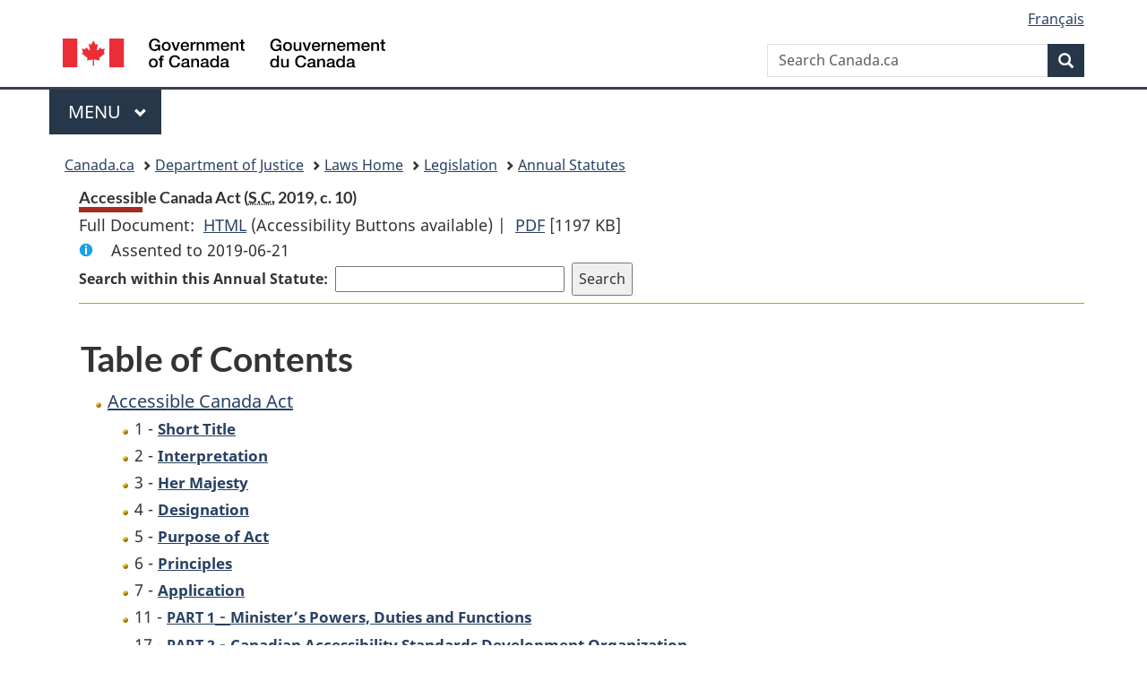

--- FILE ---
content_type: text/html
request_url: https://www.laws-lois.justice.gc.ca/eng/AnnualStatutes/2019_10/index.html
body_size: 29029
content:
<!DOCTYPE html>
<html class="no-js" lang="en" dir="ltr">
<head>
<meta charset="utf-8">
<meta property="dcterms:accessRights" content="2"/>
<meta property="dcterms:service" content="JUS-Laws_Lois"/>
<meta content="width=device-width,initial-scale=1" name="viewport">
<meta name="dcterms.language" title="ISO639-2" content="eng">
<link href="/canada/themes-dist/GCWeb/assets/favicon.ico" rel="icon" type="image/x-icon">
<link rel="stylesheet" href="/canada/themes-dist/GCWeb/css/theme.min.css">
<link rel="stylesheet" type="text/css" href="/css/browse.css">
<link rel="stylesheet" type="text/css" href="/css/lawContent.css">
<link rel="stylesheet" type="text/css" href="/css/commonView.css">
<script src="//assets.adobedtm.com/be5dfd287373/bb72b7edd313/launch-e34f760eaec8.min.js"></script>
<link rel="stylesheet" href="/js/jquery-ui.css" />
<title>Accessible Canada Act</title>
<meta content="width=device-width, initial-scale=1" name="viewport" />
<!-- Meta data -->
<meta name="description" content="Federal laws of Canada" />
<meta name="dcterms.title" content="Consolidated federal laws of Canada, Accessible Canada Act" />
<meta name="dcterms.creator" title="Department of Justice" content="Legislative Services Branch" />
<meta name="dcterms.issued" title="W3CDTF" content="2025-10-03" />
<meta name="dcterms.modified" title="W3CDTF" content="2025-10-03" />
<meta name="dcterms.subject" title="scheme" content="Consolidated federal laws of Canada, Accessible Canada Act" />
<meta name="dcterms.language" title="ISO639-2" content="eng" />
<link href="https://fonts.googleapis.com/css?family=Montserrat" rel="stylesheet">
</head>
<body vocab="http://schema.org/" typeof="webPage">
<nav>
	<ul id="wb-tphp" class="wb-init wb-disable-inited">
		<li class="wb-slc"><a class="wb-sl" href="#wb-cont">Skip to main content</a></li>
		<li class="wb-slc"><a class="wb-sl" href="#wb-info">Skip to "About government"</a></li>
		<li class="wb-slc"><a class="wb-sl" rel="alternate" href="?wbdisable=true">Switch to basic HTML version</a></li>
	</ul>
</nav>

<header> 
	<div id="wb-bnr" class="container">
		<section id="wb-lng" class="text-right">
			<h2 class="wb-inv">Language selection</h2>
			<ul class="list-inline margin-bottom-none">
				<li><a href="/scripts/changelanguage.asp" lang="fr">Fran&ccedil;ais</a></li>
			</ul>
		</section>
		<div class="row">
			<div class="brand col-xs-5 col-md-4">
				<a href="https://www.canada.ca/en.html" rel="external"><img src="/canada/themes-dist/GCWeb/assets/sig-blk-en.svg" alt="Government of Canada" property="logo"></a>
			</div>
			<section id="wb-srch" class="col-lg-8 text-right">
				<h2>Search</h2>
				<form action="https://www.canada.ca/en/sr/srb.html" method="get" name="cse-search-box" role="search" class="form-inline ng-pristine ng-valid">
					<div class="form-group">
						<label for="wb-srch-q" class="wb-inv">Search Canada.ca</label>
						<input name="cdn" value="canada" type="hidden">
						<input name="st" value="s" type="hidden">
						<input name="num" value="10" type="hidden">
						<input name="langs" value="en" type="hidden">
						<input name="st1rt" value="1" type="hidden">
						<input name="s5bm3ts21rch" value="x" type="hidden">
						<input id="wb-srch-q" list="wb-srch-q-ac" class="wb-srch-q form-control" name="q" type="search" value="" size="34" maxlength="170" placeholder="Search Canada.ca">
						<input type="hidden" name="_charset_" value="UTF-8">
						<datalist id="wb-srch-q-ac"> </datalist>
					</div>
					<div class="form-group submit">
						<button type="submit" id="wb-srch-sub" class="btn btn-primary btn-small" name="wb-srch-sub"><span class="glyphicon-search glyphicon"></span><span class="wb-inv">Search</span></button>
					</div>
				</form>
			</section>
		</div>
	</div>
<nav id="wb-cont-menu" class="gcweb-v2 gcweb-menu" typeof="SiteNavigationElement">
	<div class="container">
		<h2 class="wb-inv">Menu</h2>
		<button type="button" aria-haspopup="true" aria-expanded="false"><span class="wb-inv">Main </span>Menu <span class="expicon glyphicon glyphicon-chevron-down"></span></button>
		<ul role="menu" aria-orientation="vertical" data-ajax-replace="https://www.canada.ca/content/dam/canada/sitemenu/sitemenu-v2-en.html">
			<li role="presentation"><a role="menuitem" tabindex="-1" href="https://www.canada.ca/en/services/jobs.html">Jobs and the workplace</a></li>
			<li role="presentation"><a role="menuitem" tabindex="-1" href="https://www.canada.ca/en/services/immigration-citizenship.html">Immigration and citizenship</a></li>
			<li role="presentation"><a role="menuitem" tabindex="-1" href="https://travel.gc.ca/">Travel and tourism</a></li>
			<li role="presentation"><a role="menuitem" tabindex="-1" href="https://www.canada.ca/en/services/business.html">Business and industry</a></li>
			<li role="presentation"><a role="menuitem" tabindex="-1" href="https://www.canada.ca/en/services/benefits.html">Benefits</a></li>
			<li role="presentation"><a role="menuitem" tabindex="-1" href="https://www.canada.ca/en/services/health.html">Health</a></li>
			<li role="presentation"><a role="menuitem" tabindex="-1" href="https://www.canada.ca/en/services/taxes.html">Taxes</a></li>
			<li role="presentation"><a role="menuitem" tabindex="-1" href="https://www.canada.ca/en/services/environment.html">Environment and natural resources</a></li>
			<li role="presentation"><a role="menuitem" tabindex="-1" href="https://www.canada.ca/en/services/defence.html">National security and defence</a></li>
			<li role="presentation"><a role="menuitem" tabindex="-1" href="https://www.canada.ca/en/services/culture.html">Culture, history and sport</a></li>
			<li role="presentation"><a role="menuitem" tabindex="-1" href="https://www.canada.ca/en/services/policing.html">Policing, justice and emergencies</a></li>
			<li role="presentation"><a role="menuitem" tabindex="-1" href="https://www.canada.ca/en/services/transport.html">Transport and infrastructure</a></li>
			<li role="presentation"><a role="menuitem" tabindex="-1" href="http://international.gc.ca/world-monde/index.aspx?lang=eng">Canada and the world</a></li>
			<li role="presentation"><a role="menuitem" tabindex="-1" href="https://www.canada.ca/en/services/finance.html">Money and finances</a></li>
			<li role="presentation"><a role="menuitem" tabindex="-1" href="https://www.canada.ca/en/services/science.html">Science and innovation</a></li>
		</ul>
	</div>
</nav>
<nav id="wb-bc" property="breadcrumb">
<h2>You are here:</h2>
<div class="container">
<ol class="breadcrumb">
<li><a href="https://www.canada.ca/en.html">Canada.ca</a></li>
<li><a href="https://www.justice.gc.ca/eng/index.html">Department of Justice</a></li>
<li><a href="/eng">Laws Home</a></li>
<li><a href="/eng/laws-index.html">Legislation</a></li>
<li><a href="/eng/AnnualStatutes/">Annual Statutes</a></li>
</ol>
</div>
</nav>
</header>
<main property="mainContentOfPage" typeof="WebPageElement">
<div class="container">
<!-- MAIN CONT DIV START --><div class='legisHeader'><header><h1 id='wb-cont' class='HeadTitle'>Accessible Canada Act&#x00A0;(<abbr title='Statutes of Canada'>S.C.</abbr> 2019, c. 10)</h1><div id='printAll'><p id='FullDoc'>Full Document: &nbsp;</p><ul><li><a href='FullText.html'>HTML<span class='wb-invisible'>Full Document: Accessible Canada Act</span></a>&nbsp;(Accessibility Buttons available) |&nbsp;</li> <li><a href='/PDF/2019_10.pdf'>PDF<span class='wb-invisible'>Full Document: Accessible Canada Act</span></a> <span class='fileSize'>[1197 KB]</span></li></ul></div><div class='info'><p id='assentedDate'>Assented to 2019-06-21</p></div><div class="miniSearch"><form role="search" id="miniSearchForm" class="form-inline" action="/Search/Search.aspx" method="get"><label for="txtS3archA11">Search within this Annual Statute: </label><input type="text" id="txtS3archA11" name="txtS3archA11"/><input type="hidden" id="txtT1tl3" name="txtT1tl3" value="&quot;Accessible Canada Act&quot;"/><input type="hidden" id="h1ts0n1y" name="h1ts0n1y" value="0"/><input type="hidden" id="ddC0nt3ntTyp3" name="ddC0nt3ntTyp3" value="Annuals" /><input type="submit" class="button-accent" value='Search' /></form></div><div class='lineSeparator goldLinePos'></div></header></div><div class='docContents'>
<h2 class="TocHeading">Table of Contents</h2>
<nav>
<ul class="TocIndent">
<li><a title="Page 1" href="page-1.html">
Accessible Canada Act</a><ul class="TocIndent"><li><span class='sectionRange'>1 - </span><a href="page-1.html#h-1"><span class="HTitleText1">Short Title</span></a>
</li>
<li><span class='sectionRange'>2 - </span><a href="page-1.html#h-2"><span class="HTitleText1">Interpretation</span></a>
</li>
<li><span class='sectionRange'>3 - </span><a href="page-1.html#h-3"><span class="HTitleText1">Her Majesty</span></a>
</li>
<li><span class='sectionRange'>4 - </span><a href="page-1.html#h-4"><span class="HTitleText1">Designation</span></a>
</li>
<li><span class='sectionRange'>5 - </span><a href="page-1.html#h-5"><span class="HTitleText1">Purpose of Act</span></a>
</li>
<li><span class='sectionRange'>6 - </span><a href="page-1.html#h-6"><span class="HTitleText1">Principles</span></a>
</li>
<li><span class='sectionRange'>7 - </span><a href="page-1.html#h-7"><span class="HTitleText1">Application</span></a>
</li>
<li><span class='sectionRange'>11 - </span><a href="page-1.html#h-8"><span class="HLabel1">PART 1</span> - <span class="HTitleText1">Minister’s Powers, Duties and Functions</span></a>
</li>
<li><span class='sectionRange'>17 - </span><a href="page-1.html#h-9"><span class="HLabel1">PART 2</span> - <span class="HTitleText1">Canadian Accessibility Standards Development Organization</span></a>
<ul class="TocIndent"><li>
<span class='sectionRange'>17 - </span><a href="page-1.html#h-10"><span class="HTitleText2">Establishment</span></a>
</li>
<li><span class='sectionRange'>18 - </span><a href="page-1.html#h-11"><span class="HTitleText2">Mandate</span></a>
</li>
<li><span class='sectionRange'>19 - </span><a href="page-1.html#h-12"><span class="HTitleText2">Powers</span></a>
</li>
<li><span class='sectionRange'>21 - </span><a href="page-1.html#h-13"><span class="HTitleText2">Minister</span></a>
</li>
<li><span class='sectionRange'>22 - </span><a href="page-1.html#h-14"><span class="HTitleText2">Board of Directors</span></a>
</li>
<li><span class='sectionRange'>29 - </span><a href="page-2.html#h-15"><span class="HTitleText2">Chair</span></a>
</li>
<li><span class='sectionRange'>30 - </span><a href="page-2.html#h-16"><span class="HTitleText2">Chief Executive Officer</span></a>
</li>
<li><span class='sectionRange'>33 - </span><a href="page-2.html#h-17"><span class="HTitleText2">Human Resources</span></a>
</li>
<li><span class='sectionRange'>34 - </span><a href="page-2.html#h-18"><span class="HTitleText2">General</span></a>
</li>
<li><span class='sectionRange'>36 - </span><a href="page-2.html#h-19"><span class="HTitleText2">Annual Report</span></a>
</li></ul>
</li><li><span class='sectionRange'>37 - </span><a href="page-2.html#h-20"><span class="HLabel1">PART 3</span> - <span class="HTitleText1">Accessibility Commissioner</span></a>
</li>
<li><span class='sectionRange'>42 - </span><a href="page-2.html#h-21"><span class="HLabel1">PART 4</span> - <span class="HTitleText1">Duties of Regulated Entities</span></a>
<ul class="TocIndent"><li>
<span class='sectionRange'>42 - </span><a href="page-2.html#h-22"><span class="HTitleText2">Regulated Entities That Carry On Broadcasting Undertakings</span></a>
<ul class="TocIndent"><li>
<span class='sectionRange'>42 - </span><a href="page-2.html#h-23"><span class="HTitleText3">Accessibility Plans — Requirements Under the <cite class="XRefExternalAct">Broadcasting Act</cite></span></a>
</li>
<li><span class='sectionRange'>43 - </span><a href="page-2.html#h-24"><span class="HTitleText3">Feedback</span></a>
</li>
<li><span class='sectionRange'>44 - </span><a href="page-2.html#h-25"><span class="HTitleText3">Progress Reports</span></a>
</li>
<li><span class='sectionRange'>45 - </span><a href="page-3.html#h-26"><span class="HTitleText3">Regulations</span></a>
</li>
<li><span class='sectionRange'>46 - </span><a href="page-3.html#h-27"><span class="HTitleText3">Exemptions</span></a>
</li>
<li><span class='sectionRange'>47 - </span><a href="page-3.html#h-28"><span class="HTitleText3">Accessibility Plans — Regulations Under This Act</span></a>
</li>
<li><span class='sectionRange'>48 - </span><a href="page-3.html#h-29"><span class="HTitleText3">Feedback</span></a>
</li>
<li><span class='sectionRange'>49 - </span><a href="page-3.html#h-30"><span class="HTitleText3">Progress Reports</span></a>
</li>
<li><span class='sectionRange'>50 - </span><a href="page-3.html#h-31"><span class="HTitleText3">Exemptions</span></a>
</li></ul>
</li><li><span class='sectionRange'>51 - </span><a href="page-3.html#h-32"><span class="HTitleText2">Regulated Entities That Are Canadian Carriers or Telecommunications Service Providers</span></a>
<ul class="TocIndent"><li>
<span class='sectionRange'>51 - </span><a href="page-3.html#h-33"><span class="HTitleText3">Accessibility Plans — Requirements Under the <cite class="XRefExternalAct">Telecommunications Act</cite></span></a>
</li>
<li><span class='sectionRange'>52 - </span><a href="page-3.html#h-34"><span class="HTitleText3">Feedback</span></a>
</li>
<li><span class='sectionRange'>53 - </span><a href="page-3.html#h-35"><span class="HTitleText3">Progress Reports</span></a>
</li>
<li><span class='sectionRange'>54 - </span><a href="page-3.html#h-36"><span class="HTitleText3">Regulations</span></a>
</li>
<li><span class='sectionRange'>55 - </span><a href="page-4.html#h-37"><span class="HTitleText3">Exemptions</span></a>
</li>
<li><span class='sectionRange'>56 - </span><a href="page-4.html#h-38"><span class="HTitleText3">Accessibility Plans — Regulations Under This Act</span></a>
</li>
<li><span class='sectionRange'>57 - </span><a href="page-4.html#h-39"><span class="HTitleText3">Feedback</span></a>
</li>
<li><span class='sectionRange'>58 - </span><a href="page-4.html#h-40"><span class="HTitleText3">Progress Reports</span></a>
</li>
<li><span class='sectionRange'>59 - </span><a href="page-4.html#h-41"><span class="HTitleText3">Exemptions</span></a>
</li></ul>
</li><li><span class='sectionRange'>60 - </span><a href="page-4.html#h-42"><span class="HTitleText2">Regulated Entities in the Transportation Network</span></a>
<ul class="TocIndent"><li>
<span class='sectionRange'>60 - </span><a href="page-4.html#h-43"><span class="HTitleText3">Accessibility Plans — Regulations Under the <cite class="XRefExternalAct">Canada Transportation Act</cite></span></a>
</li>
<li><span class='sectionRange'>61 - </span><a href="page-4.html#h-44"><span class="HTitleText3">Feedback</span></a>
</li>
<li><span class='sectionRange'>62 - </span><a href="page-4.html#h-45"><span class="HTitleText3">Progress Reports</span></a>
</li>
<li><span class='sectionRange'>63 - </span><a href="page-4.html#h-46"><span class="HTitleText3">Regulations</span></a>
</li>
<li><span class='sectionRange'>64 - </span><a href="page-4.html#h-47"><span class="HTitleText3">Exemptions</span></a>
</li>
<li><span class='sectionRange'>65 - </span><a href="page-4.html#h-48"><span class="HTitleText3">Accessibility Plans — Regulations Under This Act</span></a>
</li>
<li><span class='sectionRange'>66 - </span><a href="page-5.html#h-49"><span class="HTitleText3">Feedback</span></a>
</li>
<li><span class='sectionRange'>67 - </span><a href="page-5.html#h-50"><span class="HTitleText3">Progress Reports</span></a>
</li>
<li><span class='sectionRange'>68 - </span><a href="page-5.html#h-51"><span class="HTitleText3">Exemptions</span></a>
</li></ul>
</li><li><span class='sectionRange'>69 - </span><a href="page-5.html#h-52"><span class="HTitleText2">Other Regulated Entities</span></a>
<ul class="TocIndent"><li>
<span class='sectionRange'>69 - </span><a href="page-5.html#h-53"><span class="HTitleText3">Accessibility Plans — Regulations Under This Act</span></a>
</li>
<li><span class='sectionRange'>70 - </span><a href="page-5.html#h-54"><span class="HTitleText3">Feedback</span></a>
</li>
<li><span class='sectionRange'>71 - </span><a href="page-5.html#h-55"><span class="HTitleText3">Progress Reports</span></a>
</li>
<li><span class='sectionRange'>72 - </span><a href="page-5.html#h-56"><span class="HTitleText3">Exemptions</span></a>
</li></ul>
</li></ul>
</li><li><span class='sectionRange'>73 - </span><a href="page-5.html#h-57"><span class="HLabel1">PART 5</span> - <span class="HTitleText1">Administration and Enforcement</span></a>
<ul class="TocIndent"><li>
<span class='sectionRange'>73 - </span><a href="page-5.html#h-58"><span class="HTitleText2">Inspections</span></a>
</li>
<li><span class='sectionRange'>74 - </span><a href="page-5.html#h-59"><span class="HTitleText2">Production Order</span></a>
</li>
<li><span class='sectionRange'>75 - </span><a href="page-5.html#h-60"><span class="HTitleText2">Compliance Order</span></a>
</li>
<li><span class='sectionRange'>77 - </span><a href="page-6.html#h-61"><span class="HTitleText2">Administrative Monetary Penalties</span></a>
</li></ul>
</li><li><span class='sectionRange'>94 - </span><a href="page-6.html#h-62"><span class="HLabel1">PART 6</span> - <span class="HTitleText1">Remedies</span></a>
<ul class="TocIndent"><li>
<span class='sectionRange'>94 - </span><a href="page-6.html#h-63"><span class="HTitleText2">Filing of Complaint</span></a>
</li>
<li><span class='sectionRange'>95 - </span><a href="page-7.html#h-64"><span class="HTitleText2">Investigation</span></a>
</li>
<li><span class='sectionRange'>109 - </span><a href="page-7.html#h-65"><span class="HTitleText2">General</span></a>
</li></ul>
</li><li><span class='sectionRange'>111 - </span><a href="page-7.html#h-66"><span class="HLabel1">PART 7</span> - <span class="HTitleText1">Chief Accessibility Officer</span></a>
<ul class="TocIndent"><li>
<span class='sectionRange'>111 - </span><a href="page-7.html#h-67"><span class="HTitleText2">Appointment</span></a>
</li>
<li><span class='sectionRange'>112 - </span><a href="page-7.html#h-68"><span class="HTitleText2">Remuneration and Expenses</span></a>
</li>
<li><span class='sectionRange'>113 - </span><a href="page-7.html#h-69"><span class="HTitleText2">Duties and Functions</span></a>
</li></ul>
</li><li><span class='sectionRange'>117 - </span><a href="page-8.html#h-70"><span class="HLabel1">PART 8</span> - <span class="HTitleText1">General</span></a>
<ul class="TocIndent"><li>
<span class='sectionRange'>117 - </span><a href="page-8.html#h-71"><span class="HTitleText2">Regulations</span></a>
</li>
<li><span class='sectionRange'>122 - </span><a href="page-8.html#h-72"><span class="HTitleText2">Miscellaneous</span></a>
</li>
<li><span class='sectionRange'>133 - </span><a href="page-9.html#h-73"><span class="HTitleText2">National AccessAbility Week</span></a>
</li></ul>
</li><li><span class='sectionRange'>134 - </span><a href="page-9.html#h-74"><span class="HLabel1">PART 9</span> - <span class="HTitleText1">Parliamentary Entities</span></a>
<ul class="TocIndent"><li>
<span class='sectionRange'>134 - </span><a href="page-9.html#h-75"><span class="HTitleText2">Definition and Application</span></a>
</li>
<li><span class='sectionRange'>137 - </span><a href="page-9.html#h-76"><span class="HTitleText2">Parliamentary Powers, Privileges and Immunities</span></a>
</li>
<li><span class='sectionRange'>138 - </span><a href="page-9.html#h-77"><span class="HTitleText2">Application</span></a>
</li>
<li><span class='sectionRange'>143 - </span><a href="page-9.html#h-78"><span class="HTitleText2">Notification of Speakers</span></a>
</li></ul>
</li><li><span class='sectionRange'>147 - </span><a href="page-9.html#h-79"><span class="HLabel1">PART 10</span> - <span class="HTitleText1">Related Amendments</span></a>
<ul class="TocIndent"><li>
<span class='sectionRange'>147 - </span><a href="page-9.html#h-80"><span class="HTitleText2"><cite class="XRefExternalAct">Canadian Radio-television and Telecommunications Commission Act</cite></span></a>
</li>
<li><span class='sectionRange'>148 - </span><a href="page-10.html#h-81"><span class="HTitleText2"><cite class="XRefExternalAct">Canadian Human Rights Act</cite></span></a>
</li>
<li><span class='sectionRange'>154 - </span><a href="page-10.html#h-82"><span class="HTitleText2"><cite class="XRefExternalAct">Parliamentary Employment and Staff Relations Act</cite></span></a>
</li>
<li><span class='sectionRange'>161 - </span><a href="page-10.html#h-83"><span class="HTitleText2"><cite class="XRefExternalAct">Broadcasting Act</cite></span></a>
</li>
<li><span class='sectionRange'>162 - </span><a href="page-10.html#h-84"><span class="HTitleText2"><cite class="XRefExternalAct">Telecommunications Act</cite></span></a>
</li>
<li><span class='sectionRange'>166 - </span><a href="page-10.html#h-85"><span class="HTitleText2"><cite class="XRefExternalAct">Canada Transportation Act</cite></span></a>
</li>
<li><span class='sectionRange'>184 - </span><a href="page-12.html#h-86"><span class="HTitleText2"><cite class="XRefExternalAct">Federal Public Sector Labour Relations Act</cite></span></a>
</li>
<li><span class='sectionRange'>194 - </span><a href="page-13.html#h-87"><span class="HTitleText2"><cite class="XRefExternalAct">Public Service Employment Act</cite></span></a>
</li></ul>
</li><li><span class='sectionRange'>200 - </span><a href="page-13.html#h-88"><span class="HLabel1">PART 11</span> - <span class="HTitleText1">Consequential and Coordinating Amendments</span></a>
<ul class="TocIndent"><li>
<span class='sectionRange'>200 - </span><a href="page-13.html#h-89"><span class="HTitleText2">Consequential Amendments</span></a>
<ul class="TocIndent"><li>
<span class='sectionRange'>200 - </span><a href="page-13.html#h-90"><span class="HTitleText3"><cite class="XRefExternalAct">Access to Information Act</cite></span></a>
</li>
<li><span class='sectionRange'>201 - </span><a href="page-13.html#h-91"><span class="HTitleText3"><cite class="XRefExternalAct">Financial Administration Act</cite></span></a>
</li>
<li><span class='sectionRange'>204 - </span><a href="page-13.html#h-92"><span class="HTitleText3"><cite class="XRefExternalAct">Privacy Act</cite></span></a>
</li></ul>
</li><li><span class='sectionRange'>205 - </span><a href="page-13.html#h-93"><span class="HTitleText2">Coordinating Amendments</span></a>
</li></ul>
</li><li><span class='sectionRange'>206 - </span><a href="page-13.html#h-94"><span class="HLabel1">PART 12</span> - <span class="HTitleText1">Coming into Force</span></a>
</li></ul>
</li></ul>

</nav>



</div><!-- End of Doccont -->
<!-- MAIN CONT DIV END --></div>
<section class="pagedetails container">
    <h2 class="wb-inv">Page Details</h2>   
        <dl id="wb-dtmd">
    <dt>Date modified: </dt>
    <dd><time property="dateModified">﻿2026-01-27</time></dd>
</dl>
</section>
<script src="https://ajax.googleapis.com/ajax/libs/jquery/2.2.4/jquery.js"></script>
<script src="/canada/themes-dist/wet-boew/js/wet-boew.min.js"></script>
<script src="/canada/themes-dist/GCWeb/js/theme.min.js"></script>
</main>
<footer id="wb-info">
	<div class="gc-contextual" style="background: #f5f5f5 !important; color: #222222ff">
		<div class="container">
			<nav class="wb-navcurr pb-4 pt-4">
				<h3 class="mt-4">Justice Laws Website</h3>
				<ul class="list-unstyled colcount-sm-2 colcount-md-3">
					<li><a style="color: #222222ff" href="/eng/const-index.html">Constitutional Documents</a></li>
					<li><a style="color: #222222ff" href="/eng/res-index.html">Related Resources</a></li>
					<li><a style="color: #222222ff" href="/eng/laws-index.html/">Consolidated Acts and Regulations</a></li>
					<li><a style="color: #222222ff" href="/Search/Search.aspx">Search</a></li>
					<li><a style="color: #222222ff" href="/eng/help-index.html/">Help</a></li>
				</ul>
			</nav>
		</div>
	</div>
	
	<div class="gc-contextual">
		<div class="container">
			<nav class="wb-navcurr pb-4 pt-4">
				<h3 class="mt-4">Department of Justice Canada</h3>
				<ul class="list-unstyled colcount-sm-2 colcount-md-3">
					<li><a href="https://www.justice.gc.ca/eng/fl-df/index.html">Family Law</a></li>
					<li><a href="https://www.justice.gc.ca/eng/cj-jp/index.html">Criminal Justice</a></li>
					<li><a href="https://www.justice.gc.ca/eng/fund-fina/index.html">Funding</a></li>
					<li><a href="https://www.justice.gc.ca/eng/csj-sjc/index.html">Canada's System of Justice</a></li>
					<li><a href="https://laws-lois.justice.gc.ca/eng/" rel="external">Laws</a></li>
				</ul>
			</nav>
		</div>
	</div>
	<div class="landscape">
		<div class="container">
			<nav class="wb-navcurr pb-3 pt-4">
				<h3 class="mt-3">Government of Canada</h3>
				<ul class="list-unstyled colcount-sm-2 colcount-md-3">
					<li><a href="https://www.canada.ca/en/contact.html" rel="external">All contacts</a></li>
					<li><a href="https://www.canada.ca/en/government/dept.html" rel="external">Departments and agencies</a></li>
					<li><a href="https://www.canada.ca/en/government/system.html" rel="external">About government</a></li>
				</ul>
				
				<h4><span class="wb-inv">Themes and topics</span></h4>
				<ul class="list-unstyled colcount-sm-2 colcount-md-3">
					<li><a href="https://www.canada.ca/en/services/jobs.html" rel="external">Jobs</a></li>
					<li><a href="https://www.canada.ca/en/services/immigration-citizenship.html" rel="external">Immigration and citizenship</a></li>
					<li><a href="https://travel.gc.ca/" rel="external">Travel and tourism</a></li>
					<li><a href="https://www.canada.ca/en/services/business.html" rel="external">Business</a></li>
					<li><a href="https://www.canada.ca/en/services/benefits.html" rel="external">Benefits</a></li>
					<li><a href="https://www.canada.ca/en/services/health.html" rel="external">Health</a></li>
					<li><a href="https://www.canada.ca/en/services/taxes.html" rel="external">Taxes</a></li>
					<li><a href="https://www.canada.ca/en/services/environment.html" rel="external">Environment and natural resources</a></li>
					<li><a href="https://www.canada.ca/en/services/defence.html" rel="external">National security and defence</a></li>
					<li><a href="https://www.canada.ca/en/services/culture.html" rel="external">Culture, history and sport</a></li>
					<li><a href="https://www.canada.ca/en/services/policing.html" rel="external">Policing, justice and emergencies</a></li>
					<li><a href="https://www.canada.ca/en/services/transport.html" rel="external">Transport and infrastructure</a></li>
					<li><a href="https://international.gc.ca/world-monde/index.aspx?lang=eng" rel="external">Canada and the world</a></li>
					<li><a href="https://www.canada.ca/en/services/finance.html" rel="external">Money and finance</a></li>
					<li><a href="https://www.canada.ca/en/services/science.html" rel="external">Science and innovation</a></li>
					<li><a href="https://www.canada.ca/en/services/indigenous-peoples.html" rel="external">Indigenous peoples</a></li>
					<li><a href="https://www.canada.ca/en/services/veterans.html" rel="external">Veterans and military</a></li>
					<li><a href="https://www.canada.ca/en/services/youth.html" rel="external">Youth</a></li>
				</ul>
			</nav>
		</div>
	</div>
	<div class="brand">
		<div class="container">
			<div class="row">
				<nav class="col-md-9 col-lg-10 ftr-urlt-lnk pb-0">
					<ul>
						<li><a href="https://www.canada.ca/en/social.html" rel="external">Social media</a></li>
						<li><a href="https://www.canada.ca/en/mobile.html" rel="external">Mobile applications</a></li>
						<li><a href="https://www.canada.ca/en/government/about.html" rel="external">About Canada.ca</a></li>
						<li><a href="https://www.canada.ca/en/transparency/terms.html" rel="external">Terms and conditions</a></li>
						<li><a href="https://www.canada.ca/en/transparency/privacy.html" rel="external">Privacy</a></li>
					</ul>
				</nav>
				<div class="col-xs-6 visible-sm visible-xs tofpg">
					<a href="#wb-cont">Top of Page <span class="glyphicon glyphicon-chevron-up"></span></a>
				</div>
				<div class="col-xs-6 col-md-3 col-lg-2 text-right">
					<img src="https://wet-boew.github.io/themes-dist/GCWeb/GCWeb/assets/wmms-blk.svg" alt="Symbol of the Government of Canada">
				</div>
			</div>
		</div>
	</div>
</footer>
<!-- ELAPSE -->
<!-- Do not remove - this Adobe Analytics tag - STARTS --> 	
<script>_satellite.pageBottom();</script>
<!-- Do not remove - this Adobe Analytics tag - STARTS -->
<script src="/js/tocCheckjs.js"></script>
</body>
</html>
